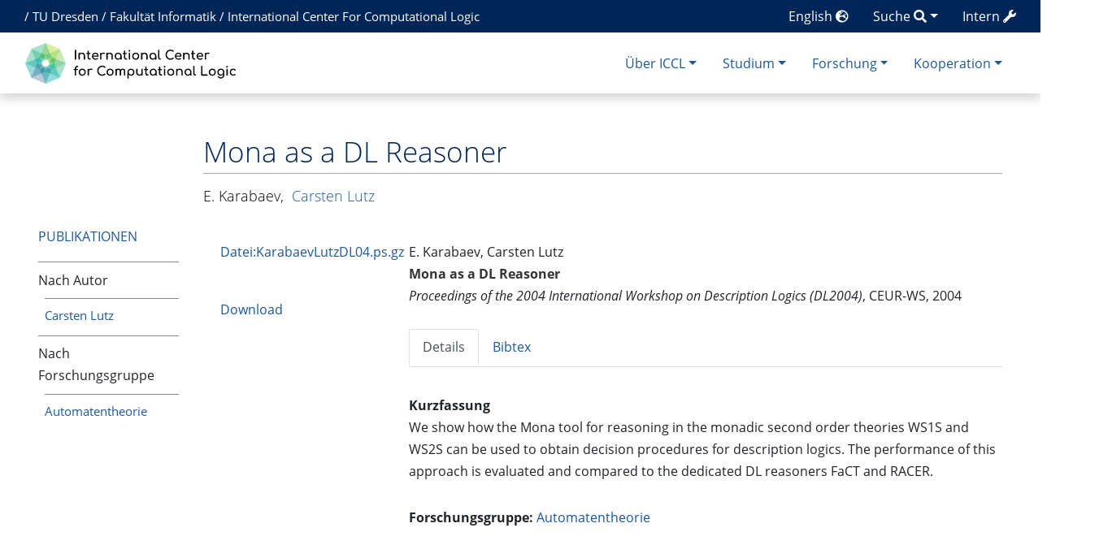

--- FILE ---
content_type: text/html; charset=UTF-8
request_url: https://iccl.inf.tu-dresden.de/web/LATPub286
body_size: 29941
content:
<!DOCTYPE html>
<html class="client-nojs" lang="de" dir="ltr">
<head>
<meta charset="UTF-8">
<title>Mona as a DL Reasoner – International Center for Computational Logic</title>
<script>document.documentElement.className="client-js";RLCONF={"wgBreakFrames":false,"wgSeparatorTransformTable":[",\t.",".\t,"],"wgDigitTransformTable":["",""],"wgDefaultDateFormat":"dmy","wgMonthNames":["","Januar","Februar","März","April","Mai","Juni","Juli","August","September","Oktober","November","Dezember"],"wgRequestId":"638052125822c4202ea0ee74","wgCanonicalNamespace":"","wgCanonicalSpecialPageName":false,"wgNamespaceNumber":0,"wgPageName":"LATPub286","wgTitle":"LATPub286","wgCurRevisionId":14454,"wgRevisionId":14454,"wgArticleId":4687,"wgIsArticle":true,"wgIsRedirect":false,"wgAction":"view","wgUserName":null,"wgUserGroups":["*"],"wgCategories":["Inproceedings","Publikation"],"wgPageViewLanguage":"de","wgPageContentLanguage":"de","wgPageContentModel":"wikitext","wgRelevantPageName":"LATPub286","wgRelevantArticleId":4687,"wgIsProbablyEditable":false,"wgRelevantPageIsProbablyEditable":false,"wgRestrictionEdit":[],"wgRestrictionMove":[],"wgPageFormsTargetName":null,"wgPageFormsAutocompleteValues":[],"wgPageFormsAutocompleteOnAllChars":false,"wgPageFormsFieldProperties":[],"wgPageFormsCargoFields":[],"wgPageFormsDependentFields":[],"wgPageFormsCalendarValues":[],"wgPageFormsCalendarParams":[],"wgPageFormsCalendarHTML":null,"wgPageFormsGridValues":[],"wgPageFormsGridParams":[],"wgPageFormsContLangYes":null,"wgPageFormsContLangNo":null,"wgPageFormsContLangMonths":[],"wgPageFormsHeightForMinimizingInstances":-1,"wgPageFormsDelayReload":false,"wgPageFormsShowOnSelect":[],"wgPageFormsScriptPath":"/w/extensions/PageForms","edgValues":[],"wgPageFormsEDSettings":null,"wgAmericanDates":false,"srfFilteredConfig":null,"egMapsScriptPath":"/w/extensions/Maps/","egMapsDebugJS":false,"egMapsAvailableServices":["leaflet","googlemaps3"],"egMapsLeafletLayersApiKeys":{"MapBox":"","MapQuestOpen":"","Thunderforest":"","GeoportailFrance":""}};
RLSTATE={"site.styles":"ready","user.styles":"ready","user":"ready","user.options":"loading","ext.pygments":"ready","skins.chameleon":"ready","zzz.ext.bootstrap.styles":"ready","ext.srf.styles":"ready"};RLPAGEMODULES=["ext.pygments.view","ext.smw.styles","smw.entityexaminer","site","mediawiki.page.ready","ext.bootstrap.scripts","ext.smw.purge"];</script>
<script>(RLQ=window.RLQ||[]).push(function(){mw.loader.impl(function(){return["user.options@12s5i",function($,jQuery,require,module){mw.user.tokens.set({"patrolToken":"+\\","watchToken":"+\\","csrfToken":"+\\"});
}];});});</script>
<link rel="stylesheet" href="/w/load.php?lang=de&amp;modules=ext.pygments%7Cext.srf.styles%7Cskins.chameleon%7Czzz.ext.bootstrap.styles&amp;only=styles&amp;skin=chameleon">
<script async="" src="/w/load.php?lang=de&amp;modules=startup&amp;only=scripts&amp;raw=1&amp;skin=chameleon"></script>
<style>#mw-indicator-mw-helplink {display:none;}</style><style>/* Hide elements in language en */.lang-en{display: none !important;}.only-logged-in{display: none;}</style>
<meta name="ResourceLoaderDynamicStyles" content="">
<link rel="stylesheet" href="/w/load.php?lang=de&amp;modules=site.styles&amp;only=styles&amp;skin=chameleon">
<meta name="generator" content="MediaWiki 1.43.1">
<meta name="robots" content="max-image-preview:standard">
<meta name="format-detection" content="telephone=no">
<meta name="description" content="E. Karabaev,&amp;nbsp;Carsten Lutz. Mona as a DL Reasoner. Proceedings of the 2004 International Workshop on Description Logics (DL2004), CEUR-WS, 2004">
<meta name="viewport" content="width=1120">
<meta name="viewport" content="width=device-width, initial-scale=1, shrink-to-fit=no">
<link rel="alternate" type="application/rdf+xml" title="LATPub286" href="/w/index.php?title=Spezial:RDF_exportieren/LATPub286&amp;xmlmime=rdf">
<link rel="search" type="application/opensearchdescription+xml" href="/w/rest.php/v1/search" title="International Center for Computational Logic (de)">
<link rel="EditURI" type="application/rsd+xml" href="//iccl.inf.tu-dresden.de/w/api.php?action=rsd">
<link rel="alternate" type="application/atom+xml" title="Atom-Feed für „International Center for Computational Logic“" href="/w/index.php?title=Spezial:Letzte_%C3%84nderungen&amp;feed=atom">
<!-- Begin Extension:CSS --><link rel="stylesheet" href="[data-uri]"><!-- End Extension:CSS -->
	<meta property="og:type" content="article">

	<meta property="og:site_name" content="International Center for Computational Logic">

	<meta property="og:title" content="Mona as a DL Reasoner">

	<meta property="og:description" content="E. Karabaev,&amp;nbsp;Carsten Lutz. Mona as a DL Reasoner. Proceedings of the 2004 International Workshop on Description Logics (DL2004), CEUR-WS, 2004">

	<meta property="og:url" content="//iccl.inf.tu-dresden.de/web/LATPub286">

<!-- Helpers for finding favicons. Generated with http://realfavicongenerator.net. Inserted manually with a hook for BeforePageDisplay. -->
<link rel="apple-touch-icon" sizes="180x180" href="/apple-touch-icon.png?v=693Q03N3RA">
<link rel="icon" type="image/png" sizes="32x32" href="/favicon-32x32.png?v=693Q03N3RA">
<link rel="icon" type="image/png" sizes="16x16" href="/favicon-16x16.png?v=693Q03N3RA">
<link rel="manifest" href="/site.webmanifest?v=693Q03N3RA">
<link rel="mask-icon" href="/safari-pinned-tab.svg?v=693Q03N3RA" color="#5bbad5">
<link rel="shortcut icon" href="/favicon.ico?v=693Q03N3RA">
<meta name="msapplication-TileColor" content="#00aba9">
<meta name="theme-color" content="#ffffff">
<link rel="alternate" hreflang="en" href="//iccl.inf.tu-dresden.de/web/LATPub286/en" />

</head>
<body class="mediawiki ltr sitedir-ltr mw-hide-empty-elt ns-0 ns-subject page-LATPub286 rootpage-LATPub286 layout-layout skin-chameleon action-view">
	<div class="topbar">
		<div class="container">
			<div class="d-inline-block d-md-none" style="color: white; font-size: 95%; position: relative; top: 0px; left: 0px; " role="banner">
				<a href="http://tu-dresden.de/" title="TU Dresden" style="padding: 0px;">TU Dresden</a>
			</div>
			<div class="d-none d-md-inline-block d-lg-none" style="color: white; font-size: 95%; position: relative; top: 0px; left: 0px; " role="banner">
				/
				<a href="http://tu-dresden.de/" title="TU Dresden" style="padding: 0px;">TU Dresden</a>
				/
				<a href="http://www.inf.tu-dresden.de" title="Fakultät Informatik" style="padding: 0px;"><span class="lang-de">Informatik</span><span class="lang-en">Computer Science</span></a>
				/
				<a href="https://iccl.inf.tu-dresden.de" title="International Center For Computational Logic" style="padding: 0px;">ICCL</a>
			</div>
			<div class="d-none d-lg-inline-block" style="color: white; font-size: 95%; position: relative; top: 0px; left: 15px; " role="banner">
				/
				<a href="http://tu-dresden.de/" title="TU Dresden" style="padding: 0px;">TU Dresden</a>
				/
				<a href="http://www.inf.tu-dresden.de" title="Fakultät Informatik" style="padding: 0px;"><span class="lang-de">Fakultät Informatik</span><span class="lang-en">Faculty of Computer Science</span></a>
				/
				<a href="https://iccl.inf.tu-dresden.de" title="International Center For Computational Logic" style="padding: 0px;">International Center For Computational Logic</a>
			</div>
			
			<div class="dropdown pull-right only-logged-in">
			<a href="#" class="dropdown-toggle" data-toggle="dropdown">Account <span class="fas fa-user"></span></a>
			<!-- personal tools -->
			<div class="p-personal tud-blue dropdown-menu" id="p-personal" >
				<ul class="p-personal-tools" >
					<li id="pt-login" class="mw-list-item"><a href="/w/index.php?title=Spezial:Anmelden&amp;returnto=LATPub286" title="Sich anzumelden wird gerne gesehen, ist jedoch nicht zwingend erforderlich. [o]" accesskey="o" class="pt-login">Anmelden</a></li>
				</ul>
			</div>

			<div class="newtalk-notifier pull-right">
			</div>
		</div>
			<div class="dropdown pull-right only-logged-in">
			<a href="#" class="dropdown-toggle" data-toggle="dropdown">Edit tools <span class="fas fa-edit"></span></a>
			<!-- Content navigation -->
			<div class="tud-blue pagetools dropdown-menu p-contentnavigation" id="p-contentnavigation">
				<!-- namespaces -->
				<div id="p-namespaces" class="p-namespaces">
					<div class="tab-group">
						<div id="ca-talk" class="new mw-list-item"><a href="/w/index.php?title=Diskussion:LATPub286&amp;action=edit&amp;redlink=1" rel="discussion" class="new ca-talk" title="Diskussion zum Seiteninhalt (Seite nicht vorhanden) [t]" accesskey="t">Diskussion</a></div>
					</div>
				</div>
				<!-- views -->
				<div id="p-views" class="p-views">
					<div class="tab-group">
						<div id="ca-formedit" class="mw-list-item"><a href="/w/index.php?title=LATPub286&amp;action=formedit" title="Diese Seite mit einem Formular bearbeiten [&amp;]" accesskey="&amp;" class="ca-formedit">Formular anzeigen</a></div>
						<div id="ca-viewsource" class="mw-list-item"><a href="/w/index.php?title=LATPub286&amp;action=edit" title="Diese Seite ist geschützt. Ihr Quelltext kann dennoch angesehen und kopiert werden. [e]" accesskey="e" class="ca-viewsource">Quelltext anzeigen</a></div>
						<div id="ca-history" class="mw-list-item"><a href="/w/index.php?title=LATPub286&amp;action=history" title="Frühere Versionen dieser Seite listen [h]" accesskey="h" class="ca-history">Versionsgeschichte</a></div>
					</div>
				</div>
				<!-- actions -->
				<div id="p-actions" class="p-actions">
					<div class="tab-group">
						<div id="ca-purge" class="is-disabled mw-list-item"><a href="/w/index.php?title=LATPub286&amp;action=purge" class="is-disabled ca-purge">Neu laden</a></div>
					</div>
				</div>
			</div>
		</div>
			<div class="pull-right"><a href="https://iccl.inf.tu-dresden.de/web/Spezial:UserLogin" class="only-logged-out"><span class="d-none d-sm-inline">Intern</span> <span class="fas fa-wrench"></span></a>
			</div>
			<div class="dropdown pull-right">
			<a href="#" class="dropdown-toggle" data-toggle="dropdown"><span class="lang-de d-none d-sm-inline">Suche</span><span class="lang-en d-none d-sm-inline">Search</span> <span class="fas fa-search"></span></a>
			<!-- search form -->
			<div  id="p-search" class="p-search dropdown-menu" role="search"  >
				<form  id="searchform" class="mw-search" action="/w/index.php" >
					<input type="hidden" name="title" value=" Spezial:Suche" />
					<div class="input-group">
						<input type="search" name="search" placeholder="International Center for Computational Logic durchsuchen" aria-label="International Center for Computational Logic durchsuchen" autocapitalize="sentences" title="International Center for Computational Logic durchsuchen [f]" accesskey="f" id="searchInput" class="form-control">
						<div class="input-group-append">
							<button value="Seite" id="searchGoButton" name="go" type="submit" class="go-btn searchGoButton" aria-label="Gehe zu Seite" title="Gehe direkt zu der Seite mit genau diesem Namen, falls sie vorhanden ist."></button>
							<button value="Suchen" id="mw-searchButton" name="fulltext" type="submit" class="search-btn mw-searchButton" aria-label="Gehe zu Seite" title="Suche nach Seiten, die diesen Text enthalten"></button>
						</div>
					</div>
				</form>
			</div>
		</div>
			<div class="pull-right"><a href="//iccl.inf.tu-dresden.de/web/LATPub286/en">English <span class="fas fa-globe-europe"></span></a>
			</div>
		</div>
	</div>
	<!-- navigation bar -->
	<div class="navbar-institute" style="min-height: 70px"><div class="container"><nav class="navbar navbar-expand-md justify-content-between" role="navigation" id="mw-navigation">
		<!-- logo and main page link -->
		<div id="p-logo" class="navbar-brand p-logo" role="banner">
			<a href="/web/International_Center_for_Computational_Logic" title="Hauptseite"><img src="/w/skins/local/resources/iccl.svg" alt="International Center for Computational Logic"></a>
		</div>
		<!-- Collapse button -->
		<button type="button" class="navbar-toggler" data-toggle="collapse" data-target="#div" aria-controls="div" aria-expanded="false" aria-label="Toggle navigation">
	</button>
		<div class="collapse navbar-collapse tud-nav" id="div">
			<!-- Über ICCL -->
			<div class="nav-item dropdown p-Über-ICCL-dropdown">
				<a href="#" class="nav-link dropdown-toggle p-Über-ICCL-toggle" data-toggle="dropdown" data-boundary="viewport">Über ICCL</a>
				<div class="dropdown-menu p-Über-ICCL" id="p-Über-ICCL">
					<div id="n-News-&amp;-Termine" class="mw-list-item"><a href="/web/News" class="nav-link n-News-&amp;-Termine">News &amp; Termine</a></div>
					<div id="n-Profil" class="mw-list-item"><a href="/web/Profil" class="nav-link n-Profil">Profil</a></div>
					<div id="n-Forschungsgruppen" class="mw-list-item"><a href="/web/Forschungsgruppen" class="nav-link n-Forschungsgruppen">Forschungsgruppen</a></div>
					<div id="n-Beschäftigte" class="mw-list-item"><a href="/web/Personen" class="nav-link n-Beschäftigte">Beschäftigte</a></div>
					<div id="n-Stellenangebote" class="mw-list-item"><a href="/web/Stellenangebote" class="nav-link n-Stellenangebote">Stellenangebote</a></div>
					<div id="n-Lage-und-Kontakt" class="mw-list-item"><a href="/web/Kontakt" class="nav-link n-Lage-und-Kontakt">Lage und Kontakt</a></div>
				</div>
			</div>
			<!-- Studium -->
			<div class="nav-item dropdown p-Studium-dropdown">
				<a href="#" class="nav-link dropdown-toggle p-Studium-toggle" data-toggle="dropdown" data-boundary="viewport">Studium</a>
				<div class="dropdown-menu p-Studium" id="p-Studium">
					<div id="n-Lehrveranstaltungen" class="mw-list-item"><a href="/web/Lehrveranstaltungen" class="nav-link n-Lehrveranstaltungen">Lehrveranstaltungen</a></div>
					<div id="n-Studienarbeiten" class="mw-list-item"><a href="/web/Studienarbeiten" class="nav-link n-Studienarbeiten">Studienarbeiten</a></div>
					<div id="n-Europäischer-Master" class="mw-list-item"><a href="/web/EMCL" class="nav-link n-Europäischer-Master">Europäischer Master</a></div>
					<div id="n-Internationaler-Master" class="mw-list-item"><a href="/web/MCL" class="nav-link n-Internationaler-Master">Internationaler Master</a></div>
				</div>
			</div>
			<!-- Forschung -->
			<div class="nav-item dropdown p-Forschung-dropdown">
				<a href="#" class="nav-link dropdown-toggle p-Forschung-toggle" data-toggle="dropdown" data-boundary="viewport">Forschung</a>
				<div class="dropdown-menu p-Forschung" id="p-Forschung">
					<div id="n-Forschungsfelder" class="mw-list-item"><a href="/web/Forschungsfelder" class="nav-link n-Forschungsfelder">Forschungsfelder</a></div>
					<div id="n-Forschungsprojekte" class="mw-list-item"><a href="/web/Forschungsprojekte" class="nav-link n-Forschungsprojekte">Forschungsprojekte</a></div>
					<div id="n-Publikationen" class="mw-list-item"><a href="/web/Ver%C3%B6ffentlichungen" class="nav-link n-Publikationen">Publikationen</a></div>
				</div>
			</div>
			<!-- Kooperation -->
			<div class="nav-item dropdown p-Kooperation-dropdown">
				<a href="#" class="nav-link dropdown-toggle p-Kooperation-toggle" data-toggle="dropdown" data-boundary="viewport">Kooperation</a>
				<div class="dropdown-menu p-Kooperation" id="p-Kooperation">
					<div id="n-Angebote" class="mw-list-item"><a href="/web/Angebote" class="nav-link n-Angebote">Angebote</a></div>
					<div id="n-Partner" class="mw-list-item"><a href="/web/Partner" class="nav-link n-Partner">Partner</a></div>
				</div>
			</div>

		</div>
	</nav></div></div>

	<div class="container">
		<div class="row">
			<div class="col">
				<!-- start the content area -->
				<div id="content" class="mw-body content"><a id="top" class="top"></a>
					<div id="mw-indicators" class="mw-indicators">
						<div id="mw-indicator-smw-entity-examiner" class="mw-indicator mw-indicator-smw-entity-examiner"><div class="smw-entity-examiner smw-indicator-vertical-bar-loader" data-subject="LATPub286#0##" data-dir="ltr" data-uselang="" title="Eine Datenprüfung wird im Hintergrund ausgeführt."></div></div>
					</div>
						<div class="contentHeader">
						<!-- title of the page -->
						<h1 id="firstHeading" class="firstHeading">Mona as a DL Reasoner</h1>
						<!-- tagline; usually goes something like "From WikiName" primary purpose of this seems to be for printing to identify the source of the content -->
						<div id="siteSub" class="siteSub">Aus International Center for Computational Logic</div>
						<!-- subtitle line; used for various things like the subpage hierarchy -->
						<div id="contentSub" class="small contentSub"><div id="mw-content-subtitle"></div></div><div id="jump-to-nav" class="mw-jump jump-to-nav">Wechseln zu:<a href="#mw-navigation">Navigation</a>, <a href="#p-search">Suche</a></div>
					</div>
					<div id="bodyContent" class="bodyContent">
						<!-- body text -->

						<div id="mw-content-text" class="mw-body-content"><div class="mw-content-ltr mw-parser-output" lang="de" dir="ltr"><p><span class="Z3988" title="ctx_ver=Z39.88-2004&amp;rft_val_fmt=info%3Aofi%2Ffmt%3Akev%3Amtx%3Abook&amp;rft.atitle=%09Mona+as+a+DL+Reasoner&amp;rft.date=2004&amp;rft.btitle=Proceedings+of+the+2004+International+Workshop+on+Description+Logics+%28DL2004%29&amp;rft.aulast=Karabaev&amp;rft.aufirst=E.&amp;rft.genre=article&amp;"> 
</span>
</p>
<div class="row row-offcanvas row-offcanvas-left"><div class="col-xs-6 col-sm-3 col-md-2 sidebar-offcanvas" id="sidebar" role="navigation"><br />
<p><br />
</p>
<div style="padding-top: 9ex; padding-bottom: 1ex;"><span style="text-transform: uppercase;"><span class="lang-de"><a href="/web/Ver%C3%B6ffentlichungen" class="mw-redirect" title="Veröffentlichungen">Publikationen</a></span><span class="lang-en"><a href="/web/Ver%C3%B6ffentlichungen/en" class="mw-redirect" title="Veröffentlichungen/en">Publications</a></span></span></div>
<ul class="nav-list">
<li><span class="lang-de">Nach Autor</span><span class="lang-en">By Author</span>
<div style="font-size: 95%;"><ul class="nav-list" style="padding-left: 1ex !important;">
<li><span class="lang-en"><a href="/web/Carsten_Lutz/Publikationen/en" title="Carsten Lutz/Publikationen/en">Carsten Lutz</a></span><span class="lang-de"><a href="/web/Carsten_Lutz/Publikationen" title="Carsten Lutz/Publikationen">Carsten Lutz</a></span></li>
</ul></div>
</li>
<li><span class="lang-de">Nach Forschungsgruppe</span><span class="lang-en">By Research Group</span>
<div style="font-size: 95%;"><ul class="nav-list" style="padding-left: 1ex !important;">
<li><span class="lang-de"><a href="/web/Automatentheorie/Publikationen" title="Automatentheorie/Publikationen">Automatentheorie</a></span><span class="lang-en"><a href="/web/Automatentheorie/Publikationen/en" title="Automatentheorie/Publikationen/en">Automata Theory</a></span></li>
</ul></div>
</li>
</ul></div><div class="col-xs-12 col-sm-9 col-md-10"><div class="leftside-menu-toggle-button-container"><div class="leftside-menu-toggle-button btn btn-primary btn-xs pull-left d-sm-none" data-toggle="offcanvas"><span class="sr-only">Toggle side column</span><span class="fas fa-exchange-alt"></span></div></div><div style="margin-bottom: 5ex;"><h1 class="firstHeading">Mona as a DL Reasoner</h1>
<h5><span id="E._KarabaevE._Karabaev.2C_Carsten_LutzCarsten_Lutz"></span><span class="mw-headline" id="E._KarabaevE._Karabaev,_Carsten_LutzCarsten_Lutz"><span class="lang-de"><span class="broken-link-span">E. Karabaev</span></span><span class="lang-en"><span class="broken-link-span">E. Karabaev</span></span>, &#160;<span class="lang-de"><a href="/web/Carsten_Lutz" title="Carsten Lutz">Carsten Lutz</a></span><span class="lang-en"><a href="/web/Carsten_Lutz/en" title="Carsten Lutz/en">Carsten Lutz</a></span></span></h5>
</div><div class="row">
<div class="col-sm-4 col-md-3">
<div style="max-width: 230px;">
<div style="margin-left: auto; margin-right: auto; width: 180px;"><a href="/web/Datei:KarabaevLutzDL04.ps.gz" title="Datei:KarabaevLutzDL04.ps.gz">Datei:KarabaevLutzDL04.ps.gz</a>
<p><br />
</p>
<ul class="plain-list" style="margin-top: 2ex;">
<li><a href="/w/images/5/51/KarabaevLutzDL04.ps.gz" class="internal" title="KarabaevLutzDL04.ps.gz">Download</a></li>
</ul>
</div>
</div>
</div><div class="col-sm-8 col-md-9">E. Karabaev,&#160;Carsten Lutz<br /> <b><a class="mw-selflink selflink"><b>Mona as a DL Reasoner</b></a></b> <br /><i>Proceedings of the 2004 International Workshop on Description Logics (DL2004)</i>,&#160;CEUR-WS,&#160;2004<ul id="BEtabs1" class="nav nav-tabs plain-list be-nav-tabs">
	<li class="nav-item active"><a class="nav-link active" href="#BEtabid1-0" data-toggle="tab">Details </a></li>
	<li class="nav-item"><a class="nav-link" href="#BEtabid1-1" data-toggle="tab">Bibtex</a></li>
</ul>
<div id="BEtabs1Content" class="tab-content be-tab-content">
	<div class="tab-pane fade show active" id="BEtabid1-0"><div style="margin-top: 0ex;"><ul class="plain-list" style="margin-top: 2ex;"><li><span class="lang-de"><b>Kurzfassung</b></span><span class="lang-en"><b>Abstract</b></span><br />We show how the Mona tool for reasoning in the monadic second order theories WS1S and WS2S can be used to obtain decision procedures for description logics. The performance of this approach is evaluated and compared to the dedicated DL reasoners FaCT and RACER.</li><li class="mw-empty-elt"></li><li><span class="lang-de"><b>Forschungsgruppe:</b></span><span class="lang-en"><b>Research Group:</b></span> <span class="lang-de"><a href="/web/Automatentheorie" title="Automatentheorie">Automatentheorie</a></span><span class="lang-en"><a href="/web/Automatentheorie/en" title="Automatentheorie/en">Automata Theory</a></span></li><li class="mw-empty-elt"></li></ul>
</div></div>
	<div class="tab-pane fade" id="BEtabid1-1"><div style="font-size: 90%;"><div class="mw-highlight mw-highlight-lang-bibtex mw-content-ltr" dir="ltr"><pre><span></span><span class="nc">@inproceedings</span><span class="p">{</span><span class="w"> </span><span class="nl">KarabaevLutz-DL2004</span><span class="p">,</span>
<span class="w">  </span><span class="na">author</span><span class="w"> </span><span class="p">=</span><span class="w"> </span><span class="s">{E. {Karabaev} and C. {Lutz}}</span><span class="p">,</span>
<span class="w">  </span><span class="na">booktitle</span><span class="w"> </span><span class="p">=</span><span class="w"> </span><span class="s">{Proceedings of the 2004 International Workshop on Description Logics ({DL2004})}</span><span class="p">,</span>
<span class="w">  </span><span class="na">series</span><span class="w"> </span><span class="p">=</span><span class="w"> </span><span class="s">{CEUR-WS}</span><span class="p">,</span>
<span class="w">  </span><span class="na">title</span><span class="w"> </span><span class="p">=</span><span class="w"> </span><span class="s">{Mona as a DL Reasoner}</span><span class="p">,</span>
<span class="w">  </span><span class="na">year</span><span class="w"> </span><span class="p">=</span><span class="w"> </span><span class="s">{2004}</span><span class="p">,</span>
<span class="p">}</span>
</pre></div></div></div>
</div>
</div>
</div></div></div>
<!-- 
NewPP limit report
Cached time: 20260116222154
Cache expiry: 86400
Reduced expiry: false
Complications: [no‐toc]
[SMW] In‐text annotation parser time: 0.001 seconds
CPU time usage: 0.076 seconds
Real time usage: 0.095 seconds
Preprocessor visited node count: 1130/1000000
Post‐expand include size: 16241/4194304 bytes
Template argument size: 4109/4194304 bytes
Highest expansion depth: 11/100
Expensive parser function count: 1/100
Unstrip recursion depth: 0/20
Unstrip post‐expand size: 1604/5000000 bytes
-->
<!--
Transclusion expansion time report (%,ms,calls,template)
100.00%   82.984      1 -total
 47.07%   39.064      1 Vorlage:Publikation_Erster_Autor
 42.01%   34.859      1 Vorlage:Coins
 41.44%   34.386      1 Vorlage:Publikation_Details
 11.33%    9.405      1 Vorlage:Inproceedings
  5.44%    4.511      2 Vorlage:Publication_data
  4.49%    3.730      1 Vorlage:Main_heading
  3.41%    2.826      1 Vorlage:HideHeading1
  2.74%    2.277      1 Vorlage:LeftsidenavHeading
  2.40%    1.992      1 Vorlage:Coins-HTML
-->

<!-- Saved in parser cache with key infsys-infsys:pcache:idhash:4687-0!dateformat=default and timestamp 20260116222154 and revision id 14454. Rendering was triggered because: page-view
 -->
</div></div><div class="printfooter">
Abgerufen von „<a dir="ltr" href="https://iccl.inf.tu-dresden.de/w/index.php?title=LATPub286&amp;oldid=14454">https://iccl.inf.tu-dresden.de/w/index.php?title=LATPub286&amp;oldid=14454</a>“</div>

						<!-- end body text -->
						<!-- data blocks which should go somewhere after the body text, but not before the catlinks block-->
						
					</div>
					<!-- category links -->
					<div id="catlinks" class="catlinks" data-mw="interface"><div id="mw-normal-catlinks" class="mw-normal-catlinks"><a href="/web/Spezial:Kategorien" title="Spezial:Kategorien">Kategorien</a>: <ul><li><a href="/web/Kategorie:Inproceedings" title="Kategorie:Inproceedings">Inproceedings</a></li><li><a href="/web/Kategorie:Publikation" title="Kategorie:Publikation">Publikation</a></li></ul></div></div>
				</div>
			</div>
		</div>
		<div class="row">
			<div class="col">
				<!-- navigation bar -->
				<nav class="p-navbar collapsible small mb-2" role="navigation" id="mw-navigation-i9dbuh3004">
					<div class="navbar-nav">
						<!-- toolbox -->
						<div id="t-whatlinkshere" class="nav-item mw-list-item"><a href="/web/Spezial:Linkliste/LATPub286" title="Liste aller Seiten, die hierher verlinken [j]" accesskey="j" class="nav-link t-whatlinkshere">Links auf diese Seite</a></div>
						<div id="t-recentchangeslinked" class="nav-item mw-list-item"><a href="/web/Spezial:%C3%84nderungen_an_verlinkten_Seiten/LATPub286" rel="nofollow" title="Letzte Änderungen an Seiten, die von hier verlinkt sind [k]" accesskey="k" class="nav-link t-recentchangeslinked">Änderungen an verlinkten Seiten</a></div>
						<div id="t-specialpages" class="nav-item mw-list-item"><a href="/web/Spezial:Spezialseiten" title="Liste aller Spezialseiten [q]" accesskey="q" class="nav-link t-specialpages">Spezialseiten</a></div>
						<div id="t-print" class="nav-item mw-list-item"><a href="javascript:print();" rel="alternate" title="Druckansicht dieser Seite [p]" accesskey="p" class="nav-link t-print">Druckversion</a></div>
						<div id="t-permalink" class="nav-item mw-list-item"><a href="/w/index.php?title=LATPub286&amp;oldid=14454" title="Dauerhafter Link zu dieser Seitenversion" class="nav-link t-permalink">Permanenter Link</a></div>
						<div id="t-info" class="nav-item mw-list-item"><a href="/w/index.php?title=LATPub286&amp;action=info" title="Weitere Informationen über diese Seite" class="nav-link t-info">Seiten­­informationen</a></div>
						<div id="t-smwbrowselink" class="nav-item mw-list-item"><a href="/web/Spezial:Durchsuchen/:LATPub286" rel="search" class="nav-link t-smwbrowselink">Attribute anzeigen</a></div>
					</div>
				</nav>
			</div>
		</div>
		<div class="row">
			<div class="col">
				<!-- footer links -->
				<div id="footer-info" class="footer-info">
					<!-- info -->
					<div> Diese Seite wurde zuletzt am 25. März 2015 um 14:34 Uhr bearbeitet.</div>
				</div>
			</div>
		</div>
		<div class="row">
			<div class="col">
				<!-- places -->
				<div id="footer-places" class="footer-places">
					<div><a href="/web/ICCL:Datenschutz">Datenschutz</a></div>
					<div><a href="/web/ICCL:%C3%9Cber_International_Center_for_Computational_Logic">Über International Center for Computational Logic</a></div>
					<div><a href="/web/ICCL:Impressum">Impressum</a></div>
					<div><a href="//iccl.inf.tu-dresden.de/web/ICCL:Barrierefreiheit">Barrierefreiheit</a></div>
				</div>
			</div>
			<div class="col">
				<!-- footer icons -->
				<div id="footer-icons" class="footer-icons">
					<!-- poweredby -->
					<div><a href="https://www.mediawiki.org/" class="cdx-button cdx-button--fake-button cdx-button--size-large cdx-button--fake-button--enabled"><img src="/w/resources/assets/poweredby_mediawiki.svg" alt="Powered by MediaWiki" width="88" height="31" loading="lazy"></a></div>
					<div><a href="https://www.semantic-mediawiki.org/wiki/Semantic_MediaWiki" class="cdx-button cdx-button--fake-button cdx-button--size-large cdx-button--fake-button--enabled"><img src="/w/extensions/SemanticMediaWiki/res/smw/assets/logo_footer.svg" alt="Powered by Semantic MediaWiki" class="smw-footer" width="88" height="31" loading="lazy"></a></div>
				</div>
			</div>
		</div>
	</div><script>(RLQ=window.RLQ||[]).push(function(){mw.config.set({"wgBackendResponseTime":169,"wgPageParseReport":{"smw":{"limitreport-intext-parsertime":0.001},"limitreport":{"cputime":"0.076","walltime":"0.095","ppvisitednodes":{"value":1130,"limit":1000000},"postexpandincludesize":{"value":16241,"limit":4194304},"templateargumentsize":{"value":4109,"limit":4194304},"expansiondepth":{"value":11,"limit":100},"expensivefunctioncount":{"value":1,"limit":100},"unstrip-depth":{"value":0,"limit":20},"unstrip-size":{"value":1604,"limit":5000000},"timingprofile":["100.00%   82.984      1 -total"," 47.07%   39.064      1 Vorlage:Publikation_Erster_Autor"," 42.01%   34.859      1 Vorlage:Coins"," 41.44%   34.386      1 Vorlage:Publikation_Details"," 11.33%    9.405      1 Vorlage:Inproceedings","  5.44%    4.511      2 Vorlage:Publication_data","  4.49%    3.730      1 Vorlage:Main_heading","  3.41%    2.826      1 Vorlage:HideHeading1","  2.74%    2.277      1 Vorlage:LeftsidenavHeading","  2.40%    1.992      1 Vorlage:Coins-HTML"]},"cachereport":{"timestamp":"20260116222154","ttl":86400,"transientcontent":false}}});});</script>
</body>
</html>